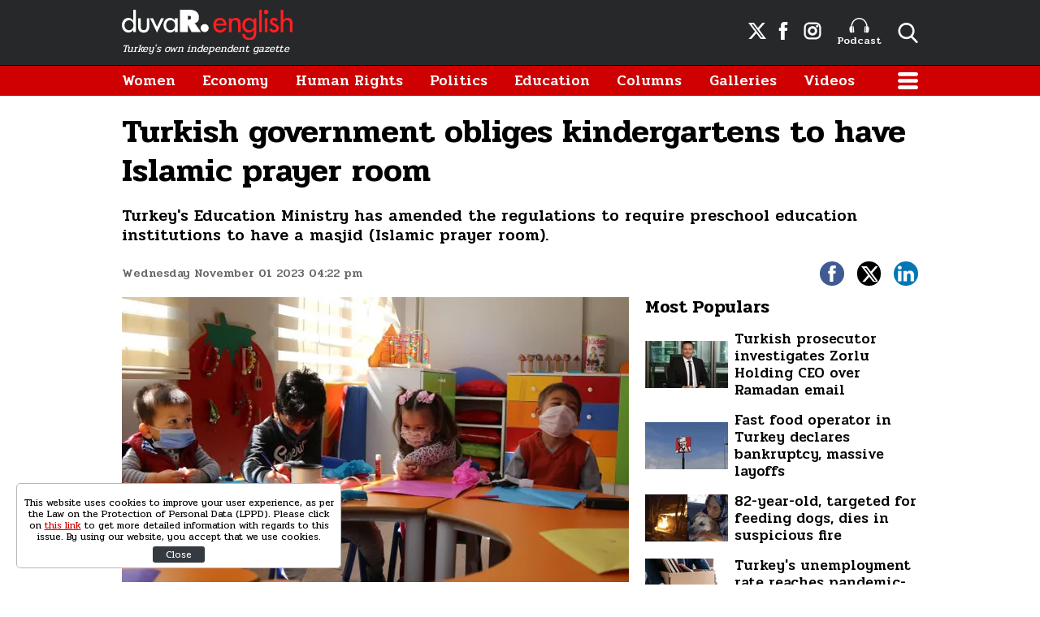

--- FILE ---
content_type: text/html; charset=UTF-8
request_url: https://www.duvarenglish.com/turkish-government-obliges-kindergartens-to-have-islamic-prayer-room-news-63247
body_size: 9093
content:
<!doctype html>
<html lang="en">
    <head>
        <meta charset="UTF-8">
        <title>Turkish government obliges kindergartens to have Islamic prayer room</title>
        <meta name="description" content="Turkey&#039;s Education Ministry has amended the regulations to require preschool education institutions to have a masjid (Islamic prayer room).">
        <meta name="viewport" content="width=device-width, initial-scale=1, shrink-to-fit=no">
        <meta http-equiv="x-dns-prefetch-control" content="on" />
        <link rel="dns-prefetch" href="https://i.duvarenglish.com" />
        <link rel="dns-prefetch" href="https://s.duvarenglish.com" />
        <link rel="dns-prefetch" href="https://v.duvarenglish.com" />
        <script type="application/ld+json">
    {
        "@context":"https://schema.org",
        "@type":"WebSite",
        "url":"https://www.duvarenglish.com"
    }
</script>        
    <meta http-equiv="last-modified" content="2023-11-01T16:32:36+03:00" />
    <meta property="og:title" content="Turkish government obliges kindergartens to have Islamic prayer room"/>
    <meta property="og:type" content="article"/>
    <meta property="og:url" content="https://www.duvarenglish.com/turkish-government-obliges-kindergartens-to-have-islamic-prayer-room-news-63247"/>
    <meta property="og:description" content="Turkey&#039;s Education Ministry has amended the regulations to require preschool education institutions to have a masjid (Islamic prayer room)."/>
    <meta property="og:image" content="https://i.duvarenglish.com/2/1280/720/storage/files/images/2023/11/01/okul-oncesi-egitim-depophotos-17157-0kyc_cover.jpg"/>
    <meta property="og:image:width" content="1280" />
    <meta property="og:image:height" content="720" />
    <meta property="og:site_name" content="Duvar English"/>
    <link rel="image_src" href="https://i.duvarenglish.com/2/1280/720/storage/files/images/2023/11/01/okul-oncesi-egitim-depophotos-17157-0kyc_cover.jpg" type="image/jpeg" />
    <meta name="thumbnail_height" content="100" />
    <meta name="thumbnail_width" content="100" />
    <link rel="thumbnail" type="image/jpeg" href="https://i.duvarenglish.com/2/100/100/storage/files/images/2023/11/01/okul-oncesi-egitim-depophotos-17157-0kyc_cover.jpg" />
    <link rel="canonical" href="https://www.duvarenglish.com/turkish-government-obliges-kindergartens-to-have-islamic-prayer-room-news-63247" />
    <link rel="amphtml" href="https://www.duvarenglish.com/amp/turkish-government-obliges-kindergartens-to-have-islamic-prayer-room-news-63247">
    <meta property="twitter:site" content="@duvarenglish"/>
    <meta property="twitter:creator" content="@duvarenglish" />
    <meta property="twitter:card" content="summary_large_image"/>
    <meta property="twitter:url" content="https://www.duvarenglish.com/turkish-government-obliges-kindergartens-to-have-islamic-prayer-room-news-63247"/>
    <meta property="twitter:domain" content="https://www.duvarenglish.com"/>
    <meta property="twitter:title" content="Turkish government obliges kindergartens to have Islamic prayer room"/>
    <meta property="twitter:image" content="https://i.duvarenglish.com/2/1280/720/storage/files/images/2023/11/01/okul-oncesi-egitim-depophotos-17157-0kyc_cover.jpg"/>
    <meta property="twitter:description" content="Turkey&#039;s Education Ministry has amended the regulations to require preschool education institutions to have a masjid (Islamic prayer room)."/>
    <meta name="robots" content="max-image-preview:large">

    <meta name="DC.Title" content="Turkish government obliges kindergartens to have Islamic prayer room" />
<meta name="DC.Creator" content="Duvar English" />
<meta name="DC.Subject" content="Turkish government obliges kindergartens to have Islamic prayer room" />
<meta name="DC.Description" content="Turkey&#039;s Education Ministry has amended the regulations to require preschool education institutions to have a masjid (Islamic prayer room)." />
<meta name="DC.Publisher" content="Duvar English" />
<meta name="DC.Contributor" content="Duvar English" />
<meta name="DC.Date" content="01-11-2023" />
<meta name="DC.Type" content="Text" />
<meta name="DC.Source" content="https://www.duvarenglish.com/turkish-government-obliges-kindergartens-to-have-islamic-prayer-room-news-63247" />
<meta name="DC.Language" content="tr-TR" />    
	<script type="application/ld+json">
{
	"@context": "https://schema.org",
	"@type": "BreadcrumbList",
	"itemListElement": [{
		"@type": "ListItem",
		"position": 1,
		"name": "Duvar English",
		"item": "https://www.duvarenglish.com"
	},{
		"@type": "ListItem",
		"position": 2,
		"name": "Education",
		"item": "https://www.duvarenglish.com/education"
	},{
		"@type": "ListItem",
		"position": 3,
		"name": "Turkish government obliges kindergartens to have Islamic prayer room",
		"item": "https://www.duvarenglish.com/turkish-government-obliges-kindergartens-to-have-islamic-prayer-room-news-63247"
	}]
}
</script>
	
    <script type="application/ld+json">
        {
            "@context":"http://schema.org",
            "@type":"NewsArticle",
            "inLanguage":"en-US",
            "articleSection":"Education",
            "mainEntityOfPage":{"@type":"WebPage","@id":"https://www.duvarenglish.com/turkish-government-obliges-kindergartens-to-have-islamic-prayer-room-news-63247"},
            "headline":"Turkish government obliges kindergartens to have Islamic prayer room",
            "alternativeHeadline":"Turkish government obliges kindergartens to have Islamic prayer room",
            "genre":"news",
            "isFamilyFriendly":"True",
            "publishingPrinciples":"https://www.duvarenglish.com/privacy-policy-page",
            "wordCount":"1929",
            "typicalAgeRange":"7-",
            "keywords":"preschool,kindergarten,masjid,religious school,religion",
            "image": {"@type": "ImageObject", "url": "https://i.duvarenglish.com/2/1280/720/storage/files/images/2023/11/01/okul-oncesi-egitim-depophotos-17157-0kyc_cover.jpg.webp", "width":"1280","height":"720"},
            "dateCreated":"2023-11-01T16:29:32+03:00",
            "datePublished":"2023-11-01T16:22:00+03:00",
            "dateModified":"2023-11-01T16:32:36+03:00",
            "description":"Turkey&#039;s Education Ministry has amended the regulations to require preschool education institutions to have a masjid (Islamic prayer room).",
            "articleBody":"Duvar English
Turkey’s Education and Science Workers’ Union (Eğitim-Sen) on Oct. 31 announced that the Education Ministry has amended the Regulation on Preschool Education and Primary Education Institutions to require masjids (Islamic prayer rooms) in preschool education institutions.


Okul Öncesi Eğitimde Siyasal-İdeolojik Dayatmalardan Vazgeçilmeli, Sorunların Çözümü İçin Somut Adımlar Atılmalıdır! https://t.co/5bpu5Eme5L pic.twitter.com/I37LqVU8V8
— Eğitim Sen (@egitimsen) October 31, 2023


Under the regulation, children as young as 36 months and up to 68 months old can receive education in pre-school education institutions.
The earlier article in the Regulation mandated to open “places of worship (ibadethane in Turkish, a more neutral term)” in regional secondary boarding schools and allowed to reserve a place in preschool and primary education institutions if requested. 
The amended version made it compulsory to open “masjid” in kindergartens and primary education institutions along with boarding schools. 
Eğitim-sen issued a statement on the issue and said, “Instead of meeting the learning and development needs of children in accordance with their best interests, it is unacceptable to expand the practices of proselytizing and commercialization of education starting from preschool years.&quot;
The union also stated that parents would be charged a registration fee under the name of &quot;contribution fee,” with the recent amendment. Public education is free of charge in Turkey. 
Insufficient government spending draws poor children out of school, report findsEducation
Turkish students required to select &#039;compulsory elective’ religion class alongside main oneEducation
Turkish association sues Education Ministry for free meal program to cover all studentsEducation",
            "author": {"@type": "Person", "name": "Can Bodrumlu"},
            "publisher": {"@type": "Organization", "name": "Duvar English", "logo": {"@type": "ImageObject", "url": "https://s.duvarenglish.com/assets/web/images/logo.png", "width": 453, "height": 81}}
        }
    </script>
        <script type="application/ld+json">
    { "@context": "http://schema.org", "@type": "CreativeWork", "keywords": "preschool,kindergarten,masjid,religious school,religion"}
    </script>
    
        <link rel="apple-touch-icon" sizes="57x57" href="https://s.duvarenglish.com/assets/web/icons/apple-icon-57x57.png">
        <link rel="apple-touch-icon" sizes="60x60" href="https://s.duvarenglish.com/assets/web/icons/apple-icon-60x60.png">
        <link rel="apple-touch-icon" sizes="72x72" href="https://s.duvarenglish.com/assets/web/icons/apple-icon-72x72.png">
        <link rel="apple-touch-icon" sizes="76x76" href="https://s.duvarenglish.com/assets/web/icons/apple-icon-76x76.png">
        <link rel="apple-touch-icon" sizes="114x114" href="https://s.duvarenglish.com/assets/web/icons/apple-icon-114x114.png">
        <link rel="apple-touch-icon" sizes="120x120" href="https://s.duvarenglish.com/assets/web/icons/apple-icon-120x120.png">
        <link rel="apple-touch-icon" sizes="144x144" href="https://s.duvarenglish.com/assets/web/icons/apple-icon-144x144.png">
        <link rel="apple-touch-icon" sizes="152x152" href="https://s.duvarenglish.com/assets/web/icons/apple-icon-152x152.png">
        <link rel="apple-touch-icon" sizes="180x180" href="https://s.duvarenglish.com/assets/web/icons/apple-icon-180x180.png">
        <link rel="icon" type="image/png" sizes="192x192"  href="https://s.duvarenglish.com/assets/web/icons/android-icon-192x192.png">
        <link rel="icon" type="image/png" sizes="32x32" href="https://s.duvarenglish.com/assets/web/icons/favicon-32x32.png">
        <link rel="icon" type="image/png" sizes="96x96" href="https://s.duvarenglish.com/assets/web/icons/favicon-96x96.png">
        <link rel="icon" type="image/png" sizes="16x16" href="https://s.duvarenglish.com/assets/web/icons/favicon-16x16.png">
        <link rel="manifest" href="https://www.duvarenglish.com/assets/web/icons/manifest.json">
        <meta name="msapplication-TileColor" content="#ffffff">
        <meta name="msapplication-TileImage" content="https://s.duvarenglish.com/assets/web/icons/ms-icon-144x144.png">
        <meta name="theme-color" content="#ffffff">
        <link rel="stylesheet" href="https://s.duvarenglish.com/assets/web/css/build.css?id=ce809b3190a48ace9287">
        <script type="d9e3c04229c4dd281a452441-text/javascript">
            (function (i, s, o, g, r, a, m) {
                i['GoogleAnalyticsObject'] = r;
                i[r] = i[r] || function () {
                    (i[r].q = i[r].q || []).push(arguments)
                }, i[r].l = 1 * new Date();
                a = s.createElement(o), m = s.getElementsByTagName(o)[0];
                a.async = 1;
                a.src = g;
                m.parentNode.insertBefore(a, m)
            })(window, document, 'script', 'https://www.google-analytics.com/analytics.js', 'ga');
            ga('create', 'UA-81073014-3', 'auto');
            ga('send', 'pageview');
        </script>

        <script type="d9e3c04229c4dd281a452441-text/javascript">
            var googletag = googletag || {};
            googletag.cmd = googletag.cmd || [];
            (function() {
                var gads = document.createElement('script');
                gads.async = true;
                gads.type = 'text/javascript';
                var useSSL = 'https:' == document.location.protocol;
                gads.src = (useSSL ? 'https:' : 'http:') +  '//www.googletagservices.com/tag/js/gpt.js';
                var node = document.getElementsByTagName('script')[0];
                node.parentNode.insertBefore(gads, node);
            })();
        </script>

        <script type="d9e3c04229c4dd281a452441-text/javascript">
googletag.cmd.push(function() {
googletag.defineSlot('/57135183/DuvarEnglish-Desktop-Masthead', [[728, 90], [970, 250]], 'div-gpt-ad-1613460868326-0').addService(googletag.pubads());
googletag.defineSlot('/57135183/Duvar-English-Skyscraper-Sag', [120, 600], 'div-gpt-ad-1622185771800-0').addService(googletag.pubads());
googletag.defineSlot('/57135183/Duvar-English-Skyscraper-Sol', [120, 600], 'div-gpt-ad-1622185914227-0').addService(googletag.pubads());
googletag.pubads().enableSingleRequest();
googletag.pubads().collapseEmptyDivs();
googletag.enableServices();
});
</script>

                <meta name="google-site-verification" content="o3IWEmnnE3PH_a0jSjog8nlz5yS-j92zrVaEz8R605U" />

<!-- Global site tag (gtag.js) - Google Analytics -->
<script async src="https://www.googletagmanager.com/gtag/js?id=G-GDPM3G1MN7" type="d9e3c04229c4dd281a452441-text/javascript"></script>
<script type="d9e3c04229c4dd281a452441-text/javascript">
  window.dataLayer = window.dataLayer || [];
  function gtag(){dataLayer.push(arguments);}
  gtag('js', new Date());

  gtag('config', 'G-GDPM3G1MN7');
</script>

<meta name="yandex-verification" content="f9e7ebf73678e644" />

<!-- Yandex.Metrika counter -->
<script type="d9e3c04229c4dd281a452441-text/javascript">
   (function(m,e,t,r,i,k,a){m[i]=m[i]||function(){(m[i].a=m[i].a||[]).push(arguments)};
   m[i].l=1*new Date();
   for (var j = 0; j < document.scripts.length; j++) {if (document.scripts[j].src === r) { return; }}
   k=e.createElement(t),a=e.getElementsByTagName(t)[0],k.async=1,k.src=r,a.parentNode.insertBefore(k,a)})
   (window, document, "script", "https://mc.yandex.ru/metrika/tag.js", "ym");

   ym(100306834, "init", {
        clickmap:true,
        trackLinks:true,
        accurateTrackBounce:true
   });
</script>
<noscript><div><img src="https://mc.yandex.ru/watch/100306834" style="position:absolute; left:-9999px;" alt="" /></div></noscript>
<!-- /Yandex.Metrika counter -->

    </head>
    <body>
        <div class="app-wrapper">
            <div class="adpro-pageskin-container">
                <header class="app-header">
    <div class="top">
        <div class="container d-flex align-items-center justify-content-end">
            <a href="/" title="Duvar English" class="logo mr-auto">
                <img src="https://s.duvarenglish.com/assets/web/images/header-logo.svg" srcset="https://s.duvarenglish.com/assets/web/images/header-logo@2x.svg 2x" class="header-logo" alt="Duvar English" />
                <span>Turkey's own independent gazette</span>
            </a>
            <div class="right-side_wrapper">
                <a href="https://twitter.com/duvarenglish/" target="_blank" title="Duvar English Twitter" class="social"><span class="icon-twitterx-white"></span></a>
                <a href="https://www.facebook.com/duvarenglish/" target="_blank" title="Duvar English Facebook" class="social"><span class="icon-facebook-white"></span></a>
                <a href="https://www.instagram.com/duvarenglish/" target="_blank" title="Duvar English Instagram" class="social"><span class="icon-instagram-white"></span></a>
                <a href="https://www.duvarenglish.com/podcast" title="Podcast" class="podcast"><img src="https://s.duvarenglish.com/assets/web/icons/podcast-white.svg" class="podcast-white" alt="Podcast" />Podcast</a>
                <span data-action="open-search" class="open-search icon-search-white"></span>
            </div>
            <span data-action="open-menu" class="menu-button icon-menu-white"></span>
            <div class="searchbar">
                <form method="get" action="https://www.duvarenglish.com/search">
                    <input type="text" name="key" class="form-control" placeholder="What do you want to search?" autocomplete="false" />
                    <span data-action="close-search" class="icon-close-black icon-close"></span>
                </form>
            </div>
        </div>
    </div>

    <div class="bottom">
        <div class="container">
            <nav role="navigation">
                                <a href="https://www.duvarenglish.com/women" title="Women">Women</a>
                                <a href="https://www.duvarenglish.com/economy" title="Economy">Economy</a>
                                <a href="https://www.duvarenglish.com/human-rights" title="Human Rights">Human Rights</a>
                                <a href="https://www.duvarenglish.com/politics" title="Politics">Politics</a>
                                <a href="https://www.duvarenglish.com/education" title="Education">Education</a>
                                <a href="https://www.duvarenglish.com/columns">Columns</a>
                                <a href="https://www.duvarenglish.com/gallery">Galleries</a>
                                                <a href="https://www.duvarenglish.com/video">Videos</a>
                                <span data-action="open-menu" class="menu-button icon-menu-white"></span>
            </nav>
        </div>
    </div>

    <div class="mobile-header">
        <div class="container">
            <a href="/" title="Duvar English" class="mr-auto logo">
                <img src="https://s.duvarenglish.com/assets/web/images/header-logo.svg" srcset="https://s.duvarenglish.com/assets/web/images/header-logo@2x.svg 2x" class="header-logo" alt="Duvar English" />
            </a>
            <div class="menu-search_wrapper">
                <span data-action="open-search" class="open-search icon-search-white"></span>
                <span data-action="open-menu" class="menu-button icon-menu-white"></span>
            </div>
            <div class="searchbar">
                <form method="get" action="https://www.duvarenglish.com/search">
                    <input type="text" name="key" class="form-control" placeholder="What do you want to search?" autocomplete="false" />
                    <span data-action="close-search" class="icon-close-black icon-close"></span>
                </form>
            </div>
        </div>
    </div>
</header>                <main class="app-container" role="main">
                                        <!-- ADV TOWER -->
                    <div class="container position-relative ad-tower-container">
                        <div class="ad-left d-none d-lg-block">
                            <div>
                                <div class="adpro desktop-ad text-center ">
    <!-- /57135183/Duvar-English-Skyscraper-Sol --><div id='div-gpt-ad-1622185914227-0' style='min-width: 120px; min-height: 600px;'><script type="d9e3c04229c4dd281a452441-text/javascript">googletag.cmd.push(function() { googletag.display('div-gpt-ad-1622185914227-0'); });</script></div>
</div>                            </div>
                        </div>
                        <div class="ad-right d-none d-lg-block">
                            <div>
                                <div class="adpro desktop-ad text-center ">
    <!-- /57135183/Duvar-English-Skyscraper-Sag --><div id='div-gpt-ad-1622185771800-0' style='min-width: 120px; min-height: 600px;'><script type="d9e3c04229c4dd281a452441-text/javascript">googletag.cmd.push(function() { googletag.display('div-gpt-ad-1622185771800-0'); });</script></div>
</div>                            </div>
                        </div>
                    </div>
                    <!-- /ADV TOWER -->
                                        <div class="container">
                        <div class="adpro desktop-ad text-center mb-3">
    <!-- /57135183/DuvarEnglish-Desktop-Masthead --><div id='div-gpt-ad-1613460868326-0'><script type="d9e3c04229c4dd281a452441-text/javascript">googletag.cmd.push(function() { googletag.display('div-gpt-ad-1613460868326-0'); });</script></div>
</div>                            <section id="infinity-container">
        <article class="row content-detail infinity-item" data-id="654252bc8b03297a891664aa" data-title="Turkish government obliges kindergartens to have Islamic prayer room" data-url="https://www.duvarenglish.com/turkish-government-obliges-kindergartens-to-have-islamic-prayer-room-news-63247" data-next="https://www.duvarenglish.com/turkish-university-students-file-complaint-against-academic-for-sexist-remarks-news-63216">
        <div class="col-12">
        <header>
            <h1>Turkish government obliges kindergartens to have Islamic prayer room</h1>
            <h2>Turkey&#039;s Education Ministry has amended the regulations to require preschool education institutions to have a masjid (Islamic prayer room).</h2>
            <div class="info">
                <time datetime="2023-11-01T16:22:00+03:00" class="pubdate">Wednesday November 01 2023 04:22 pm</time>
                <div class="social-shares">
    <a href="https://www.facebook.com/share.php?u=https://www.duvarenglish.com/turkish-government-obliges-kindergartens-to-have-islamic-prayer-room-news-63247" target="_blank" rel="nofollow" title="Share with Facebook" class="facebook">
        <span class="icon-facebook-white"></span>
    </a>
    <a href="https://twitter.com/intent/tweet?=related=Duvar English&text=Turkish government obliges kindergartens to have Islamic prayer room&url=https%3A%2F%2Fwww.duvarenglish.com%2Fturkish-government-obliges-kindergartens-to-have-islamic-prayer-room-news-63247" target="_blank" rel="nofollow" title="Share with Twitter" class="twitter">
        <span class="icon-twitterx-white"></span>
    </a>
    <a href="https://www.linkedin.com/cws/share?url=https%3A%2F%2Fwww.duvarenglish.com%2Fturkish-government-obliges-kindergartens-to-have-islamic-prayer-room-news-63247" target="_blank" rel="nofollow" title="Share with Linkedin" class="linkedin">
        <span class="icon-linkedin-white"></span>
    </a>
    <a href="whatsapp://send?text=Turkish+government+obliges+kindergartens+to+have+Islamic+prayer+room-https%3A%2F%2Fwww.duvarenglish.com%2Fturkish-government-obliges-kindergartens-to-have-islamic-prayer-room-news-63247" target="_blank" rel="nofollow" title="Share with Whatsapp" class="whatsapp d-block d-sm-none">
        <span class="icon-whatsapp-white"></span>
    </a>
</div>            </div>
        </header>
    </div>  
    <div class="col-12 col-lg mw0">

        <div class="content-side">
                        <div data-load class="v-image news-image">
	<figure style="position:relative;">
				<div style="padding-top: 56.25%"></div>
				<bp-image-component :retina="false" :ratio="1.7777777777778" :mode="2" :webp="true"
			:lazy="true" :resize="true" alt="Turkish government obliges kindergartens to have Islamic prayer room"
			lazy-src="https://i.duvarenglish.com/{mode}/{width}/{height}/storage/files/images/2023/11/01/okul-oncesi-egitim-depophotos-17157-0kyc_cover.jpg"  style="position: absolute; left:0; right: 0; top:0; bottom:0;" >
			<noscript>
				<img src="https://i.duvarenglish.com/storage/files/images/2023/11/01/okul-oncesi-egitim-depophotos-17157-0kyc_cover.jpg" alt="Turkish government obliges kindergartens to have Islamic prayer room">
			</noscript>
		</bp-image-component>
			</figure>
</div>                        <div class="content-text">
                <p><strong>Duvar English</strong></p>
<p>Turkey&rsquo;s Education and Science Workers&rsquo; Union (E&#287;itim-Sen) on Oct. 31 announced that the Education Ministry has amended the Regulation on Preschool Education and Primary Education Institutions to require masjids (Islamic prayer rooms) in preschool education institutions.</p>
<div class="mceNonEditable">
<blockquote class="twitter-tweet">
<p dir="ltr" lang="tr">Okul &Ouml;ncesi E&#287;itimde Siyasal-&#304;deolojik Dayatmalardan Vazge&ccedil;ilmeli, Sorunlar&#305;n &Ccedil;&ouml;z&uuml;m&uuml; &#304;&ccedil;in Somut Ad&#305;mlar At&#305;lmal&#305;d&#305;r! <a href="https://t.co/5bpu5Eme5L">https://t.co/5bpu5Eme5L</a> <a href="https://t.co/I37LqVU8V8">pic.twitter.com/I37LqVU8V8</a></p>
&mdash; E&#287;itim Sen (@egitimsen) <a href="https://twitter.com/egitimsen/status/1719275210396889282?ref_src=twsrc%5Etfw">October 31, 2023</a></blockquote>
<script src="https://platform.twitter.com/widgets.js" async="" charset="utf-8" type="d9e3c04229c4dd281a452441-text/javascript"></script>
</div>
<p>Under the regulation, children as young as 36 months and up to 68 months old can receive education in pre-school education institutions.</p>
<p>The earlier article in the Regulation mandated to open &ldquo;places of worship (<em>ibadethane</em> in Turkish, a more neutral term)&rdquo; in regional secondary boarding schools and allowed to reserve a place in preschool and primary education institutions if requested.&nbsp;</p>
<p>The amended version made it compulsory to open &ldquo;masjid&rdquo; in kindergartens and primary education institutions along with boarding schools.&nbsp;</p>
<p>E&#287;itim-sen issued a statement on the issue and said, &ldquo;Instead of meeting the learning and development needs of children in accordance with their best interests, it is unacceptable to expand the practices of proselytizing and commercialization of education starting from preschool years."</p>
<p>The union also stated that parents would be charged a registration fee under the name of "contribution fee,&rdquo; with the recent amendment. Public education is free of charge in Turkey.&nbsp;</p>
<div class="mceNonEditable related-news" data-id="63209"><a title="Insufficient government spending draws poor children out of school, report finds" href="https://www.duvarenglish.com/insufficient-government-spending-draws-poor-children-out-of-school-report-finds-news-63209"><img src="https://i.duvarenglish.com/storage/files/images/2023/10/25/derin-yoksulluk-egitimden-caliyor-csy1_cover.jpg" alt="Insufficient government spending draws poor children out of school, report finds">Insufficient government spending draws poor children out of school, report finds<em>Education</em></a></div>
<div class="mceNonEditable related-news" data-id="63135"><a title="Turkish students required to select 'compulsory elective&rsquo; religion class alongside main one" href="https://www.duvarenglish.com/turkish-students-required-to-select-compulsory-elective-religion-class-alongside-main-one-news-63135"><img src="https://i.duvarenglish.com/storage/files/images/2023/10/11/sinif-2063324-w40q_cover.jpg" alt="Turkish students required to select 'compulsory elective&rsquo; religion class alongside main one">Turkish students required to select 'compulsory elective&rsquo; religion class alongside main one<em>Education</em></a></div>
<div class="mceNonEditable related-news" data-id="62117"><a title="Turkish association sues Education Ministry for free meal program to cover all students" href="https://www.duvarenglish.com/turkish-association-sues-education-ministry-for-free-meal-program-to-cover-all-students-news-62117"><img src="https://i.duvarenglish.com/storage/files/images/2023/03/30/free-meal-GGPa_cover.jpg" alt="Turkish association sues Education Ministry for free meal program to cover all students">Turkish association sues Education Ministry for free meal program to cover all students<em>Education</em></a></div>
            </div>
                                    <div class="tags">
                <span>Topics</span>
                                <a href="https://www.duvarenglish.com/topics/preschool" title="preschool">preschool</a>
                                <a href="https://www.duvarenglish.com/topics/kindergarten" title="kindergarten">kindergarten</a>
                                <a href="https://www.duvarenglish.com/topics/masjid" title="masjid">masjid</a>
                                <a href="https://www.duvarenglish.com/topics/religious-school" title="religious school">religious school</a>
                                <a href="https://www.duvarenglish.com/topics/religion" title="religion">religion</a>
                            </div>
                        <div class="adpro" data-page="339" data-region="1590" data-category="-1"></div>
        </div>
        <!-- İLGİNİZİ ÇEKEBİLİR -->
    </div>
    <div class="col-12 col-lg-auto w-330 d-none d-lg-block">
        <aside>

            <div class="adpro" data-page="339" data-region="1587" data-category="-1"></div>

            

            <div class="popular-content_widget">
    <div class="title">
        <span class="name">Most Populars</span>
    </div>
        <a href="https://www.duvarenglish.com/turkish-prosecutor-investigates-zorlu-holding-ceo-over-ramadan-email-news-65743" title="Turkish prosecutor investigates Zorlu Holding CEO over Ramadan email" class="box image-left_text-right">

        <div data-load class="v-image">
	<figure style="position:relative;">
				<div style="padding-top: 56.25%"></div>
				<bp-image-component :retina="false" :ratio="1.7777777777778" :mode="2" :webp="true"
			:lazy="true" :resize="true" alt="Turkish prosecutor investigates Zorlu Holding CEO over Ramadan email"
			lazy-src="https://i.duvarenglish.com/{mode}/{width}/{height}/storage/files/images/2025/03/02/zorlu-7sbu-cover-bdue_cover.jpg"  style="position: absolute; left:0; right: 0; top:0; bottom:0;" >
			<noscript>
				<img src="https://i.duvarenglish.com/storage/files/images/2025/03/02/zorlu-7sbu-cover-bdue_cover.jpg" alt="Turkish prosecutor investigates Zorlu Holding CEO over Ramadan email">
			</noscript>
		</bp-image-component>
			</figure>
</div>
        <strong>Turkish prosecutor investigates Zorlu Holding CEO over Ramadan email</strong>
        </a>
        <a href="https://www.duvarenglish.com/fast-food-operator-in-turkey-declares-bankruptcy-announces-massive-layoffs-news-65658" title="Fast food operator in Turkey declares bankruptcy, massive layoffs" class="box image-left_text-right">

        <div data-load class="v-image">
	<figure style="position:relative;">
				<div style="padding-top: 56.25%"></div>
				<bp-image-component :retina="false" :ratio="1.7777777777778" :mode="2" :webp="true"
			:lazy="true" :resize="true" alt="Fast food operator in Turkey declares bankruptcy, announces massive layoffs"
			lazy-src="https://i.duvarenglish.com/{mode}/{width}/{height}/storage/files/images/2025/02/12/kfc-rrfu-cover-qfhc_cover.jpg"  style="position: absolute; left:0; right: 0; top:0; bottom:0;" >
			<noscript>
				<img src="https://i.duvarenglish.com/storage/files/images/2025/02/12/kfc-rrfu-cover-qfhc_cover.jpg" alt="Fast food operator in Turkey declares bankruptcy, announces massive layoffs">
			</noscript>
		</bp-image-component>
			</figure>
</div>
        <strong>Fast food operator in Turkey declares bankruptcy, massive layoffs</strong>
        </a>
        <a href="https://www.duvarenglish.com/82-year-old-targeted-on-social-media-for-feeding-dogs-dies-in-suspicious-fire-news-65687" title="82-year-old, targeted for feeding dogs, dies in suspicious fire" class="box image-left_text-right">

        <div data-load class="v-image">
	<figure style="position:relative;">
				<div style="padding-top: 56.25%"></div>
				<bp-image-component :retina="false" :ratio="1.7777777777778" :mode="2" :webp="true"
			:lazy="true" :resize="true" alt="82-year-old, targeted on social media for feeding dogs, dies in suspicious fire"
			lazy-src="https://i.duvarenglish.com/{mode}/{width}/{height}/storage/files/images/2025/02/20/kopek-bplq-cover-ykxy_cover.jpg"  style="position: absolute; left:0; right: 0; top:0; bottom:0;" >
			<noscript>
				<img src="https://i.duvarenglish.com/storage/files/images/2025/02/20/kopek-bplq-cover-ykxy_cover.jpg" alt="82-year-old, targeted on social media for feeding dogs, dies in suspicious fire">
			</noscript>
		</bp-image-component>
			</figure>
</div>
        <strong>82-year-old, targeted for feeding dogs, dies in suspicious fire</strong>
        </a>
        <a href="https://www.duvarenglish.com/turkeys-unemployment-rate-reaches-pandemic-era-levels-news-65647" title="Turkey&#039;s unemployment rate reaches pandemic-era levels" class="box image-left_text-right">

        <div data-load class="v-image">
	<figure style="position:relative;">
				<div style="padding-top: 56.25%"></div>
				<bp-image-component :retina="false" :ratio="1.7777777777778" :mode="2" :webp="true"
			:lazy="true" :resize="true" alt="Turkey&#039;s unemployment rate reaches pandemic-era levels"
			lazy-src="https://i.duvarenglish.com/{mode}/{width}/{height}/storage/files/images/2025/02/10/isten-cikarma-issizlik-getty-194681-ghaj_cover.jpg"  style="position: absolute; left:0; right: 0; top:0; bottom:0;" >
			<noscript>
				<img src="https://i.duvarenglish.com/storage/files/images/2025/02/10/isten-cikarma-issizlik-getty-194681-ghaj_cover.jpg" alt="Turkey&#039;s unemployment rate reaches pandemic-era levels">
			</noscript>
		</bp-image-component>
			</figure>
</div>
        <strong>Turkey&#039;s unemployment rate reaches pandemic-era levels</strong>
        </a>
    </div>
        </aside>
    </div>

</article>    </section>
                                            </div>
                </main>
                <footer class="app-footer mt-md">
    <div class="app-footer_top">
        <div class="container">
            <div class="row">
                <div class="col-12 col-lg-6 left-wrapper">
                    <div class="logos_wrapper">
                        <a href="/" title="Duvar English" class="logo">
                            <img src="https://s.duvarenglish.com/assets/web/images/header-logo.svg" srcset="https://s.duvarenglish.com/assets/web/images/header-logo@2x.svg 2x" class="header-logo" alt="Duvar English" />
                        </a>
                    </div>
                    <div class="group1">
                        <div class="left-side">
                            <a href="/" title="Duvar English"><span class="icon-andlogo"></span></a>
                        </div>
                        <div class="right-side">
                            <span>© 2020 And News & Media Limited or its affiliated companies. All rights reserved.</span>
                        </div>
                    </div>
                    <div class="group2">
                        <a href="https://www.gazeteduvar.com.tr" target="_blank" title="Gazete Duvar" class="logo">
                            <img src="https://s.duvarenglish.com/assets/web/images/gazeteduvar-logo.svg" srcset="https://s.duvarenglish.com/assets/web/images/gazeteduvar-logo@2x.svg 2x" class="gazeteduvar-logo" alt="Gazete Duvar" style="width: 120px;" />
                        </a>
                        <a href="https://www.gazeteduvar.com.tr/kitap" target="_blank" title="Gazete Duvar Kitap"><span class="icon-kitaplogo"></span></a>
                        <a href="https://www.gazeteduvar.com.tr/dergi" target="_blank" title="Duvar Dibi Dergisi"><span class="icon-duvardibilogo"></span></a>
                    </div>
                </div>
                
                <div class="col-12 col-lg-6 right-wrapper">
                    <div class="menu-item orange">
                                                <a href="https://www.duvarenglish.com/about-us-page" title="About Us">About Us</a>
                                                <a href="https://www.duvarenglish.com/contact-page" title="Contact">Contact</a>
                                                <a href="https://www.duvarenglish.com/privacy-policy-page" title="Privacy Policy">Privacy Policy</a>
                                            </div>
                    <div class="menu-item">
                                                                                                                        <a href="https://www.duvarenglish.com/coronavirus" title="Coronavirus">Coronavirus</a>
                                                                                                                                                                                                                                                                                                                                                <a href="https://www.duvarenglish.com/environment" title="Environment">Environment</a>
                                                                                                <a href="https://www.duvarenglish.com/health-2" title="Health">Health</a>
                                                                                                                                                <a href="https://www.duvarenglish.com/lifestyle" title="Life Style">Life Style</a>
                                                                                                <a href="https://www.duvarenglish.com/media" title="Media">Media</a>
                                                                                                                                                <a href="https://www.duvarenglish.com/politics" title="Politics">Politics</a>
                                                                                                                                                                                                                                                                                                <a href="https://www.duvarenglish.com/women" title="Women">Women</a>
                                                                                                                    </div>
                    <div class="menu-item">
                                                                                                                                                                                                                        <a href="https://www.duvarenglish.com/diplomacy" title="Diplomacy">Diplomacy</a>
                                                                                                <a href="https://www.duvarenglish.com/domestic" title="Domestic">Domestic</a>
                                                                                                <a href="https://www.duvarenglish.com/economy" title="Economy">Economy</a>
                                                                                                <a href="https://www.duvarenglish.com/education" title="Education">Education</a>
                                                                                                                                                                                                                                                                                                                                                <a href="https://www.duvarenglish.com/opinion" title="Opinion">Opinion</a>
                                                                                                                                                <a href="https://www.duvarenglish.com/science-tech" title="Science &amp; Tech">Science &amp; Tech</a>
                                                                                                                                                                                                <a href="https://www.duvarenglish.com/urban-beat" title="Urban Beat">Urban Beat</a>
                                                                                                                                                                    </div>
                    <div class="menu-item">
                                                                        <a href="https://www.duvarenglish.com/books" title="Books">Books</a>
                                                                                                                                                <a href="https://www.duvarenglish.com/culture" title="Culture">Culture</a>
                                                                                                                                                                                                                                                                                                                                                                                                <a href="https://www.duvarenglish.com/human-rights" title="Human Rights">Human Rights</a>
                                                                                                                                                                                                                                                                                                                                                <a href="https://www.duvarenglish.com/society" title="Society">Society</a>
                                                                                                <a href="https://www.duvarenglish.com/sport" title="Sport">Sport</a>
                                                                                                                                                                                                <a href="https://www.duvarenglish.com/world" title="World">World</a>
                                                                    </div>
                </div>
            </div>
        </div>
    </div>
</footer>            </div>
        </div>

        <div class="privacy-banner" style="display: none;">
            <div class="banner-wrapper">
                <p>This website uses cookies to improve your user experience, as per the Law on the Protection of Personal Data (LPPD). Please click on <a href="https://www.duvarenglish.com/privacy-policy-page">this link</a> to get more detailed information with regards to this issue. By using our website, you accept that we use cookies.</p>
                <button aria-label="Close" type="button" class="btn">Close</button>
            </div>
        </div>

        <nav id="menu" class="mm-menu mm-menu_offcanvas mm-menu_position-right">
    <ul>
        <li class="head">
            <p>
                <a href="/" title="Duvar English">
                    <img src="https://s.duvarenglish.com/assets/web/images/header-logo.svg" srcset="https://s.duvarenglish.com/assets/web/images/header-logo@2x.svg 2x" alt="Duvar English" style="height: 25px;">
                </a>
                <span class="close">
                    <i class="icon-close-white"></i>
                </span>
            </p>
        </li>
        <li>
            <a href="/" title="Duvar English">
                <i class="icon-homepage-black"></i> Homepage
            </a>
        </li>
        <li>
            <a href="https://www.duvarenglish.com/columns" title="Columns">
                <i class="icon-author-black"></i> Columns
            </a>
        </li>
        <li class="title"><span>Categories</span></li>
                <li class="sub ">
            <a class="cat-link" href="https://www.duvarenglish.com/books" title="Books">
                Books
            </a>
        </li>
                <li class="sub ">
            <a class="cat-link" href="https://www.duvarenglish.com/coronavirus" title="Coronavirus">
                Coronavirus
            </a>
        </li>
                <li class="sub ">
            <a class="cat-link" href="https://www.duvarenglish.com/culture" title="Culture">
                Culture
            </a>
        </li>
                <li class="sub ">
            <a class="cat-link" href="https://www.duvarenglish.com/diplomacy" title="Diplomacy">
                Diplomacy
            </a>
        </li>
                <li class="sub ">
            <a class="cat-link" href="https://www.duvarenglish.com/domestic" title="Domestic">
                Domestic
            </a>
        </li>
                <li class="sub ">
            <a class="cat-link" href="https://www.duvarenglish.com/economy" title="Economy">
                Economy
            </a>
        </li>
                <li class="sub ">
            <a class="cat-link" href="https://www.duvarenglish.com/education" title="Education">
                Education
            </a>
        </li>
                <li class="sub ">
            <a class="cat-link" href="https://www.duvarenglish.com/environment" title="Environment">
                Environment
            </a>
        </li>
                <li class="sub ">
            <a class="cat-link" href="https://www.duvarenglish.com/health-2" title="Health">
                Health
            </a>
        </li>
                <li class="sub ">
            <a class="cat-link" href="https://www.duvarenglish.com/human-rights" title="Human Rights">
                Human rights
            </a>
        </li>
                <li class="sub ">
            <a class="cat-link" href="https://www.duvarenglish.com/lifestyle" title="Life Style">
                Life style
            </a>
        </li>
                <li class="sub ">
            <a class="cat-link" href="https://www.duvarenglish.com/media" title="Media">
                Media
            </a>
        </li>
                <li class="sub ">
            <a class="cat-link" href="https://www.duvarenglish.com/opinion" title="Opinion">
                Opinion
            </a>
        </li>
                <li class="sub ">
            <a class="cat-link" href="https://www.duvarenglish.com/podcast" title="Podcast">
                Podcast
            </a>
        </li>
                <li class="sub ">
            <a class="cat-link" href="https://www.duvarenglish.com/politics" title="Politics">
                Politics
            </a>
        </li>
                <li class="sub ">
            <a class="cat-link" href="https://www.duvarenglish.com/science-tech" title="Science &amp; Tech">
                Science &amp; tech
            </a>
        </li>
                <li class="sub ">
            <a class="cat-link" href="https://www.duvarenglish.com/society" title="Society">
                Society
            </a>
        </li>
                <li class="sub ">
            <a class="cat-link" href="https://www.duvarenglish.com/sport" title="Sport">
                Sport
            </a>
        </li>
                <li class="sub ">
            <a class="cat-link" href="https://www.duvarenglish.com/urban-beat" title="Urban Beat">
                Urban beat
            </a>
        </li>
                <li class="sub ">
            <a class="cat-link" href="https://www.duvarenglish.com/women" title="Women">
                Women
            </a>
        </li>
                <li class="sub noborder">
            <a class="cat-link" href="https://www.duvarenglish.com/world" title="World">
                World
            </a>
        </li>
                <li class="title">
            <span>Pages</span>
        </li>
                <li class="sub">
            <a href="https://www.duvarenglish.com/about-us-page" title="About Us">
                About us
            </a>
        </li>
                <li class="sub">
            <a href="https://www.duvarenglish.com/contact-page" title="Contact">
                Contact
            </a>
        </li>
                <li class="sub">
            <a href="https://www.duvarenglish.com/privacy-policy-page" title="Privacy Policy">
                Privacy policy
            </a>
        </li>
                <li class="menu-socials">
            <a href="https://www.facebook.com/duvarenglish/" target="_blank" title="Facebook" class="facebook" target="_blank">
                <i class="icon-facebook-black"></i>
            </a>
            <a href="https://twitter.com/duvarenglish/" target="_blank" title="Twitter" class="twitter mt-1" target="_blank">
                <i class="icon-twitterx-black"></i>
            </a>
            <a href="https://www.instagram.com/duvarenglish/" target="_blank" title="Instagram" class="instagram" target="_blank">
                <i class="icon-instagram-black"></i>
            </a>
            <a href="https://www.duvarenglish.com/export/rss" target="_blank" title="RSS" class="rss" target="_blank">
                <i class="icon-rss-black"></i>
            </a>
        </li>
        
        <li class="menu-footer">
            <em>© 2020 And News & Media Limited or its affiliated companies. All rights reserved.</em>
        </li>
    </ul>
</nav>        
        
        <script src="https://s.duvarenglish.com/assets/web/js/build.js?id=9beaea0910737ef787a3" type="d9e3c04229c4dd281a452441-text/javascript"></script>
        <script defer="defer" src="https://s.duvarenglish.com/assets/vendor/bp-image/app.js?id=0940e66917c1fed3599c" type="d9e3c04229c4dd281a452441-text/javascript"></script>
        

            <script type="d9e3c04229c4dd281a452441-text/javascript">
        hitcounter.push('1', '654252bc8b03297a891664aa');
        App.infinityInit({
            postscribe: false,
            success: function() {
                initImage();
            },
            change: function(elm) {
                hitcounter.push('1', elm.attr('data-id'));
            }
        });
    </script>
    <script src="/cdn-cgi/scripts/7d0fa10a/cloudflare-static/rocket-loader.min.js" data-cf-settings="d9e3c04229c4dd281a452441-|49" defer></script><script defer src="https://static.cloudflareinsights.com/beacon.min.js/vcd15cbe7772f49c399c6a5babf22c1241717689176015" integrity="sha512-ZpsOmlRQV6y907TI0dKBHq9Md29nnaEIPlkf84rnaERnq6zvWvPUqr2ft8M1aS28oN72PdrCzSjY4U6VaAw1EQ==" data-cf-beacon='{"version":"2024.11.0","token":"f276e8c1741d469b8a7665f35e85525c","r":1,"server_timing":{"name":{"cfCacheStatus":true,"cfEdge":true,"cfExtPri":true,"cfL4":true,"cfOrigin":true,"cfSpeedBrain":true},"location_startswith":null}}' crossorigin="anonymous"></script>
</body>
</html>

--- FILE ---
content_type: text/html; charset=utf-8
request_url: https://www.google.com/recaptcha/api2/aframe
body_size: 267
content:
<!DOCTYPE HTML><html><head><meta http-equiv="content-type" content="text/html; charset=UTF-8"></head><body><script nonce="eExBviJdEHkuAoEr18FjvQ">/** Anti-fraud and anti-abuse applications only. See google.com/recaptcha */ try{var clients={'sodar':'https://pagead2.googlesyndication.com/pagead/sodar?'};window.addEventListener("message",function(a){try{if(a.source===window.parent){var b=JSON.parse(a.data);var c=clients[b['id']];if(c){var d=document.createElement('img');d.src=c+b['params']+'&rc='+(localStorage.getItem("rc::a")?sessionStorage.getItem("rc::b"):"");window.document.body.appendChild(d);sessionStorage.setItem("rc::e",parseInt(sessionStorage.getItem("rc::e")||0)+1);localStorage.setItem("rc::h",'1769030863964');}}}catch(b){}});window.parent.postMessage("_grecaptcha_ready", "*");}catch(b){}</script></body></html>